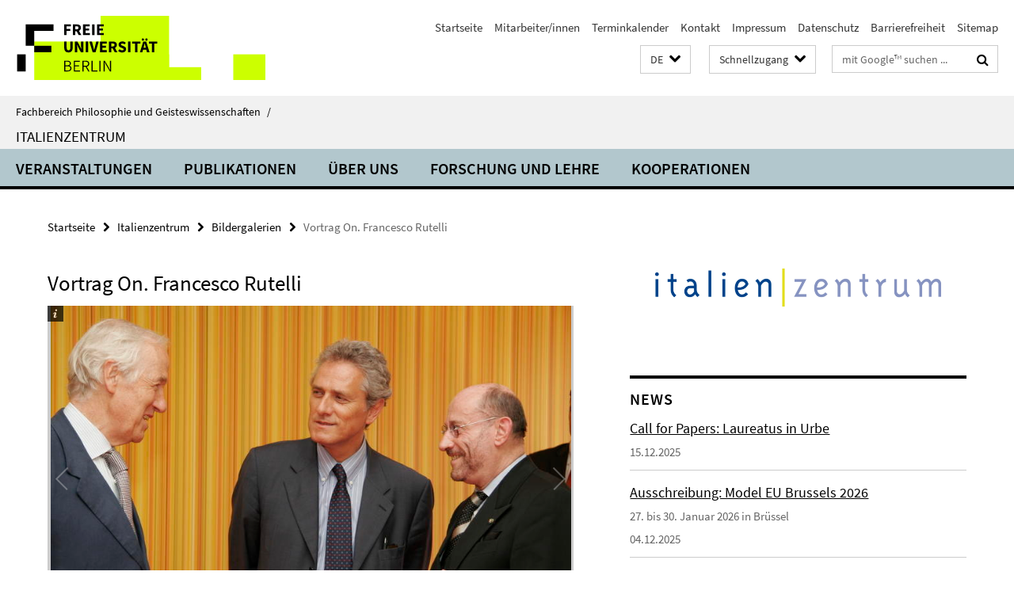

--- FILE ---
content_type: text/html; charset=utf-8
request_url: https://www.geisteswissenschaften.fu-berlin.de/italienzentrum/bildergalerien/vortrag_rutelli/index.html
body_size: 7768
content:
<!DOCTYPE html><!-- rendered 2026-01-22 19:20:26 (UTC) --><html class="ltr" lang="de"><head><title>Vortrag On. Francesco Rutelli • Italienzentrum • Fachbereich Philosophie und Geisteswissenschaften</title><!-- BEGIN Fragment default/26011920/views/head_meta/20675127/1555405180?205049:1823 -->
<meta charset="utf-8" /><meta content="IE=edge" http-equiv="X-UA-Compatible" /><meta content="width=device-width, initial-scale=1.0" name="viewport" /><meta content="authenticity_token" name="csrf-param" />
<meta content="mVmJVEkHcaDLv+wd46FqlQ6nNFvdnKkf4WNCvMzIZXo=" name="csrf-token" /><meta content="Vortrag On. Francesco Rutelli" property="og:title" /><meta content="website" property="og:type" /><meta content="https://www.geisteswissenschaften.fu-berlin.de/italienzentrum/bildergalerien/vortrag_rutelli/index.html" property="og:url" /><meta content="https://www.geisteswissenschaften.fu-berlin.de/italienzentrum/bildergalerien/vortrag_rutelli/rutelli1.JPG?width=250" property="og:image" /><meta content="index,follow" name="robots" /><meta content="2007-09-04" name="dc.date" /><meta content="Vortrag On. Francesco Rutelli" name="dc.name" /><meta content="DE-BE" name="geo.region" /><meta content="Berlin" name="geo.placename" /><meta content="52.448131;13.286102" name="geo.position" /><link href="https://www.geisteswissenschaften.fu-berlin.de/italienzentrum/bildergalerien/vortrag_rutelli/index.html" rel="canonical" /><!-- BEGIN Fragment default/26011920/views/favicon/20598657/1761554034?053257:72019 -->
<link href="/assets/default2/favicon-12a6f1b0e53f527326498a6bfd4c3abd.ico" rel="shortcut icon" /><!-- END Fragment default/26011920/views/favicon/20598657/1761554034?053257:72019 -->
<!-- BEGIN Fragment default/26011920/head/rss/false/20598657/1761554034?225251:22003 -->
<!-- END Fragment default/26011920/head/rss/false/20598657/1761554034?225251:22003 -->
<!-- END Fragment default/26011920/views/head_meta/20675127/1555405180?205049:1823 -->
<!-- BEGIN Fragment default/26011920/head/assets/20598657/1761554034/?213145:86400 -->
<link href="/assets/default2/geisteswissenschaften_application-part-1-841e7928a8.css" media="all" rel="stylesheet" type="text/css" /><link href="/assets/default2/geisteswissenschaften_application-part-2-2623053e39.css" media="all" rel="stylesheet" type="text/css" /><script src="/assets/default2/application-781670a880dd5cd1754f30fcf22929cb.js" type="text/javascript"></script><!--[if lt IE 9]><script src="/assets/default2/html5shiv-d11feba7bd03bd542f45c2943ca21fed.js" type="text/javascript"></script><script src="/assets/default2/respond.min-31225ade11a162d40577719d9a33d3ee.js" type="text/javascript"></script><![endif]--><meta content="Rails Connector for Infopark CMS Fiona by Infopark AG (www.infopark.de); Version 6.8.2.36.82613853" name="generator" /><!-- END Fragment default/26011920/head/assets/20598657/1761554034/?213145:86400 -->
</head><body class="site-italienzentrum layout-size-L"><div class="debug page" data-current-path="/italienzentrum/bildergalerien/vortrag_rutelli/"><a class="sr-only" href="#content">Springe direkt zu Inhalt </a><div class="horizontal-bg-container-header nocontent"><div class="container container-header"><header><!-- BEGIN Fragment default/26011920/header-part-1/20672477/1768210893/?213829:86400 -->
<a accesskey="O" id="seitenanfang"></a><a accesskey="H" href="https://www.fu-berlin.de/" hreflang="" id="fu-logo-link" title="Zur Startseite der Freien Universität Berlin"><svg id="fu-logo" version="1.1" viewBox="0 0 775 187.5" x="0" y="0"><defs><g id="fu-logo-elements"><g><polygon points="75 25 156.3 25 156.3 43.8 100 43.8 100 87.5 75 87.5 75 25"></polygon><polygon points="100 87.5 150 87.5 150 106.3 100 106.3 100 87.5"></polygon><polygon points="50 112.5 75 112.5 75 162.5 50 162.5 50 112.5"></polygon></g><g><path d="M187.5,25h19.7v5.9h-12.7v7.2h10.8v5.9h-10.8v12.2h-7.1V25z"></path><path d="M237.7,56.3l-7.1-12.5c3.3-1.5,5.6-4.4,5.6-9c0-7.4-5.4-9.7-12.1-9.7h-11.3v31.3h7.1V45h3.9l6,11.2H237.7z M219.9,30.6 h3.6c3.7,0,5.7,1,5.7,4.1c0,3.1-2,4.7-5.7,4.7h-3.6V30.6z"></path><path d="M242.5,25h19.6v5.9h-12.5v6.3h10.7v5.9h-10.7v7.2h13v5.9h-20.1V25z"></path><path d="M269,25h7.1v31.3H269V25z"></path><path d="M283.2,25h19.6v5.9h-12.5v6.3h10.7v5.9h-10.7v7.2h13v5.9h-20.1V25z"></path></g><g><path d="M427.8,72.7c2,0,3.4-1.4,3.4-3.4c0-1.9-1.4-3.4-3.4-3.4c-2,0-3.4,1.4-3.4,3.4C424.4,71.3,425.8,72.7,427.8,72.7z"></path><path d="M417.2,72.7c2,0,3.4-1.4,3.4-3.4c0-1.9-1.4-3.4-3.4-3.4c-2,0-3.4,1.4-3.4,3.4C413.8,71.3,415.2,72.7,417.2,72.7z"></path><path d="M187.5,91.8V75h7.1v17.5c0,6.1,1.9,8.2,5.4,8.2c3.5,0,5.5-2.1,5.5-8.2V75h6.8v16.8c0,10.5-4.3,15.1-12.3,15.1 C191.9,106.9,187.5,102.3,187.5,91.8z"></path><path d="M218.8,75h7.2l8.2,15.5l3.1,6.9h0.2c-0.3-3.3-0.9-7.7-0.9-11.4V75h6.7v31.3h-7.2L228,90.7l-3.1-6.8h-0.2 c0.3,3.4,0.9,7.6,0.9,11.3v11.1h-6.7V75z"></path><path d="M250.4,75h7.1v31.3h-7.1V75z"></path><path d="M261,75h7.5l3.8,14.6c0.9,3.4,1.6,6.6,2.5,10h0.2c0.9-3.4,1.6-6.6,2.5-10l3.7-14.6h7.2l-9.4,31.3h-8.5L261,75z"></path><path d="M291.9,75h19.6V81h-12.5v6.3h10.7v5.9h-10.7v7.2h13v5.9h-20.1V75z"></path><path d="M342.8,106.3l-7.1-12.5c3.3-1.5,5.6-4.4,5.6-9c0-7.4-5.4-9.7-12.1-9.7H318v31.3h7.1V95.1h3.9l6,11.2H342.8z M325.1,80.7 h3.6c3.7,0,5.7,1,5.7,4.1c0,3.1-2,4.7-5.7,4.7h-3.6V80.7z"></path><path d="M344.9,102.4l4.1-4.8c2.2,1.9,5.1,3.3,7.7,3.3c2.9,0,4.4-1.2,4.4-3c0-2-1.8-2.6-4.5-3.7l-4.1-1.7c-3.2-1.3-6.3-4-6.3-8.5 c0-5.2,4.6-9.3,11.1-9.3c3.6,0,7.4,1.4,10.1,4.1l-3.6,4.5c-2.1-1.6-4-2.4-6.5-2.4c-2.4,0-4,1-4,2.8c0,1.9,2,2.6,4.8,3.7l4,1.6 c3.8,1.5,6.2,4.1,6.2,8.5c0,5.2-4.3,9.7-11.8,9.7C352.4,106.9,348.1,105.3,344.9,102.4z"></path><path d="M373.9,75h7.1v31.3h-7.1V75z"></path><path d="M394.4,81h-8.6V75H410V81h-8.6v25.3h-7.1V81z"></path><path d="M429.2,106.3h7.5L426.9,75h-8.5l-9.8,31.3h7.2l1.9-7.4h9.5L429.2,106.3z M419.2,93.4l0.8-2.9c0.9-3.1,1.7-6.8,2.5-10.1 h0.2c0.8,3.3,1.7,7,2.5,10.1l0.7,2.9H419.2z"></path><path d="M443.6,81h-8.6V75h24.3V81h-8.6v25.3h-7.1V81z"></path></g><g><path d="M187.5,131.2h8.9c6.3,0,10.6,2.2,10.6,7.6c0,3.2-1.7,5.8-4.7,6.8v0.2c3.9,0.7,6.5,3.2,6.5,7.5c0,6.1-4.7,9.1-11.7,9.1 h-9.6V131.2z M195.7,144.7c5.8,0,8.1-2.1,8.1-5.5c0-3.9-2.7-5.4-7.9-5.4h-5.1v10.9H195.7z M196.5,159.9c5.7,0,9.1-2.1,9.1-6.6 c0-4.1-3.3-6-9.1-6h-5.8v12.6H196.5z"></path><path d="M215.5,131.2h17.6v2.8h-14.4v10.6h12.1v2.8h-12.1v12.3h14.9v2.8h-18.1V131.2z"></path><path d="M261.5,162.5l-8.2-14c4.5-0.9,7.4-3.8,7.4-8.7c0-6.3-4.4-8.6-10.7-8.6h-9.4v31.3h3.3v-13.7h6l7.9,13.7H261.5z M243.8,133.9h5.6c5.1,0,8,1.6,8,5.9c0,4.3-2.8,6.3-8,6.3h-5.6V133.9z"></path><path d="M267.4,131.2h3.3v28.5h13.9v2.8h-17.2V131.2z"></path><path d="M290.3,131.2h3.3v31.3h-3.3V131.2z"></path><path d="M302.6,131.2h3.4l12,20.6l3.4,6.4h0.2c-0.2-3.1-0.4-6.4-0.4-9.6v-17.4h3.1v31.3H321l-12-20.6l-3.4-6.4h-0.2 c0.2,3.1,0.4,6.2,0.4,9.4v17.6h-3.1V131.2z"></path></g></g></defs><g id="fu-logo-rects"></g><use x="0" xlink:href="#fu-logo-elements" y="0"></use></svg></a><script>"use strict";var svgFLogoObj = document.getElementById("fu-logo");var rectsContainer = svgFLogoObj.getElementById("fu-logo-rects");var svgns = "http://www.w3.org/2000/svg";var xlinkns = "http://www.w3.org/1999/xlink";function createRect(xPos, yPos) {  var rectWidth = ["300", "200", "150"];  var rectHeight = ["75", "100", "150"];  var rectXOffset = ["0", "100", "50"];  var rectYOffset = ["0", "75", "150"];  var x = rectXOffset[getRandomIntInclusive(0, 2)];  var y = rectYOffset[getRandomIntInclusive(0, 2)];  if (xPos == "1") {    x = x;  }  if (xPos == "2") {    x = +x + 193.75;  }  if (xPos == "3") {    x = +x + 387.5;  }  if (xPos == "4") {    x = +x + 581.25;  }  if (yPos == "1") {    y = y;  }  if (yPos == "2") {    y = +y + 112.5;  }  var cssClasses = "rectangle";  var rectColor = "#CCFF00";  var style = "fill: ".concat(rectColor, ";");  var rect = document.createElementNS(svgns, "rect");  rect.setAttribute("x", x);  rect.setAttribute("y", y);  rect.setAttribute("width", rectWidth[getRandomIntInclusive(0, 2)]);  rect.setAttribute("height", rectHeight[getRandomIntInclusive(0, 2)]);  rect.setAttribute("class", cssClasses);  rect.setAttribute("style", style);  rectsContainer.appendChild(rect);}function getRandomIntInclusive(min, max) {  min = Math.ceil(min);  max = Math.floor(max);  return Math.floor(Math.random() * (max - min + 1)) + min;}function makeGrid() {  for (var i = 1; i < 17; i = i + 1) {    if (i == "1") {      createRect("1", "1");    }    if (i == "2") {      createRect("2", "1");    }    if (i == "3") {      createRect("3", "1");    }    if (i == "5") {      createRect("1", "2");    }    if (i == "6") {      createRect("2", "2");    }    if (i == "7") {      createRect("3", "2");    }    if (i == "8") {      createRect("4", "2");    }  }}makeGrid();</script><a accesskey="H" href="https://www.fu-berlin.de/" hreflang="" id="fu-label-link" title="Zur Startseite der Freien Universität Berlin"><div id="fu-label-wrapper"><svg id="fu-label" version="1.1" viewBox="0 0 50 50" x="0" y="0"><defs><g id="fu-label-elements"><rect height="50" id="fu-label-bg" width="50"></rect><g><polygon points="19.17 10.75 36.01 10.75 36.01 14.65 24.35 14.65 24.35 23.71 19.17 23.71 19.17 10.75"></polygon><polygon points="24.35 23.71 34.71 23.71 34.71 27.6 24.35 27.6 24.35 23.71"></polygon><polygon points="13.99 28.88 19.17 28.88 19.17 39.25 13.99 39.25 13.99 28.88"></polygon></g></g></defs><use x="0" xlink:href="#fu-label-elements" y="0"></use></svg></div><div id="fu-label-text">Freie Universität Berlin</div></a><h1 class="hide">Fachbereich Philosophie und Geisteswissenschaften</h1><hr class="hide" /><h2 class="sr-only">Service-Navigation</h2><ul class="top-nav no-print"><li><a href="/index.html" rel="index" title="Zur Startseite von: Fachbereich Philosophie und Geisteswissenschaften">Startseite</a></li><li><a href="/mitarbeiterlisten/index.html" title="">Mitarbeiter/innen</a></li><li><a href="/terminkalender/index.html" title="Termine am Fachbereich Philosophie und Geisteswissenschaften">Terminkalender</a></li><li><a href="/italienzentrum/kontakt/index.html" title="">Kontakt</a></li><li><a href="/italienzentrum/impressum/index.html" title="">Impressum</a></li><li><a href="https://www.fu-berlin.de/$REDIRECTS/datenschutz.html" title="">Datenschutz</a></li><li><a href="https://www.fu-berlin.de/$REDIRECTS/barrierefreiheit.html" title="">Barrierefreiheit</a></li><li><a href="/italienzentrum/sitemap/index.html" title="">Sitemap</a></li></ul><!-- END Fragment default/26011920/header-part-1/20672477/1768210893/?213829:86400 -->
<a class="services-menu-icon no-print"><div class="icon-close icon-cds icon-cds-wrong" style="display: none;"></div><div class="icon-menu"><div class="dot"></div><div class="dot"></div><div class="dot"></div></div></a><div class="services-search-icon no-print"><div class="icon-close icon-cds icon-cds-wrong" style="display: none;"></div><div class="icon-search fa fa-search"></div></div><div class="services no-print"><!-- BEGIN Fragment default/26011920/header/languages/20672477/1768210893/?211320:4027 -->
<div class="services-language dropdown"><div aria-haspopup="listbox" aria-label="Sprache auswählen" class="services-dropdown-button btn btn-default" id="lang" role="button"><span aria-label="Deutsch">DE</span><div class="services-dropdown-button-icon"><div class="fa fa-chevron-down services-dropdown-button-icon-open"></div><div class="fa fa-chevron-up services-dropdown-button-icon-close"></div></div></div><ul class="dropdown-menu dropdown-menu-right" role="listbox" tabindex="-1"><li aria-disabled="true" aria-selected="true" class="disabled" role="option"><a href="#" lang="de" title="Diese Seite ist die Deutschsprachige Version">DE: Deutsch</a></li><li role="option"><a class="fub-language-version" data-locale="it" href="#" hreflang="it" lang="it" title="Italienisch-sprachige Version">IT: Italiano</a></li></ul></div><!-- END Fragment default/26011920/header/languages/20672477/1768210893/?211320:4027 -->
<!-- BEGIN Fragment default/26011920/header-part-2/20672477/1768210893/?213831:86400 -->
<div class="services-quick-access dropdown"><div class="services-dropdown-button btn btn-default" id="quick-access">Schnellzugang<div class="services-dropdown-button-icon"><div class="fa fa-chevron-down services-dropdown-button-icon-open"></div><div class="fa fa-chevron-up services-dropdown-button-icon-close"></div></div></div><div class="dropdown-menu dropdown-menu-right direct-access-wrapper cms-box-ajax-content" data-ajax-url="/_schnellzugang/index.html?comp=direct_access&amp;irq=1"><div class="spinner direct-access-panel" style="display: none; width: 16px; padding: 20px;"><img alt="spinner" src="/assets/default2/spinner-39a0a2170912fd2acf310826322141db.gif" /></div></div></div><div class="services-search"><form action="/_search/index.html" class="fub-google-search-form" id="search-form" method="get" role="search"><input name="ie" type="hidden" value="UTF-8" /><label class="search-label" for="search-input">Suchbegriffe</label><input autocomplete="off" class="search-input" id="search-input" name="q" placeholder="mit Google™ suchen ..." title="Suchbegriff bitte hier eingeben" type="text" /><button class="search-button" id="search_button" title="mit Google™ suchen ..." type="submit"><i class="fa fa-search"></i></button></form><div class="search-privacy-link"><a href="http://www.fu-berlin.de/redaktion/impressum/datenschutzhinweise#faq_06_externe_suche#faq_06_externe_suche" title="Hinweise zur Datenübertragung bei der Google™ Suche">Hinweise zur Datenübertragung bei der Google™ Suche</a></div></div><!-- END Fragment default/26011920/header-part-2/20672477/1768210893/?213831:86400 -->
</div></header></div></div><div class="horizontal-bg-container-identity nocontent"><div class="container container-identity"><div class="identity closed"><i class="identity-text-parent-icon-close fa fa-angle-up no-print"></i><i class="identity-text-parent-icon-open fa fa-angle-down no-print"></i><div class="identity-text-parent no-print"><a class="identity-text-parent-first" href="/index.html" rel="index" title="Zur Startseite von: ">Fachbereich Philosophie und Geisteswissenschaften<span class="identity-text-separator">/</span></a></div><h2 class="identity-text-main"><a href="/italienzentrum/index.html" title="Zur Startseite von:  Italienzentrum">Italienzentrum</a></h2></div></div></div><!-- BEGIN Fragment default/26011920/navbar-wrapper-ajax/0/20672477/1768210893/?205411:3600 -->
<div class="navbar-wrapper cms-box-ajax-content" data-ajax-url="/italienzentrum/index.html?comp=navbar&amp;irq=1&amp;pm=0"><nav class="main-nav-container no-print" style=""><div class="container main-nav-container-inner"><div class="main-nav-scroll-buttons" style="display:none"><div id="main-nav-btn-scroll-left" role="button"><div class="fa fa-angle-left"></div></div><div id="main-nav-btn-scroll-right" role="button"><div class="fa fa-angle-right"></div></div></div><div class="main-nav-toggle"><span class="main-nav-toggle-text">Menü</span><span class="main-nav-toggle-icon"><span class="line"></span><span class="line"></span><span class="line"></span></span></div><ul class="main-nav level-1" id="fub-main-nav"><li class="main-nav-item level-1 has-children" data-index="0" data-menu-item-path="#" data-menu-shortened="0"><a class="main-nav-item-link level-1" href="#" title="loading...">Veranstaltungen</a><div class="icon-has-children"><div class="fa fa-angle-right"></div><div class="fa fa-angle-down"></div><div class="fa fa-angle-up"></div></div><div class="container main-nav-parent level-2" style="display:none"><p style="margin: 20px;">loading... </p></div></li><li class="main-nav-item level-1 has-children" data-index="1" data-menu-item-path="#" data-menu-shortened="0"><a class="main-nav-item-link level-1" href="#" title="loading...">Publikationen</a><div class="icon-has-children"><div class="fa fa-angle-right"></div><div class="fa fa-angle-down"></div><div class="fa fa-angle-up"></div></div><div class="container main-nav-parent level-2" style="display:none"><p style="margin: 20px;">loading... </p></div></li><li class="main-nav-item level-1 has-children" data-index="2" data-menu-item-path="#" data-menu-shortened="0"><a class="main-nav-item-link level-1" href="#" title="loading...">Über uns</a><div class="icon-has-children"><div class="fa fa-angle-right"></div><div class="fa fa-angle-down"></div><div class="fa fa-angle-up"></div></div><div class="container main-nav-parent level-2" style="display:none"><p style="margin: 20px;">loading... </p></div></li><li class="main-nav-item level-1 has-children" data-index="3" data-menu-item-path="#" data-menu-shortened="0"><a class="main-nav-item-link level-1" href="#" title="loading...">Forschung und Lehre</a><div class="icon-has-children"><div class="fa fa-angle-right"></div><div class="fa fa-angle-down"></div><div class="fa fa-angle-up"></div></div><div class="container main-nav-parent level-2" style="display:none"><p style="margin: 20px;">loading... </p></div></li><li class="main-nav-item level-1 has-children" data-index="4" data-menu-item-path="#" data-menu-shortened="0"><a class="main-nav-item-link level-1" href="#" title="loading...">Kooperationen</a><div class="icon-has-children"><div class="fa fa-angle-right"></div><div class="fa fa-angle-down"></div><div class="fa fa-angle-up"></div></div><div class="container main-nav-parent level-2" style="display:none"><p style="margin: 20px;">loading... </p></div></li></ul></div><div class="main-nav-flyout-global"><div class="container"></div><button id="main-nav-btn-flyout-close" type="button"><div id="main-nav-btn-flyout-close-container"><i class="fa fa-angle-up"></i></div></button></div></nav></div><script type="text/javascript">$(document).ready(function () { Luise.Navigation.init(); });</script><!-- END Fragment default/26011920/navbar-wrapper-ajax/0/20672477/1768210893/?205411:3600 -->
<div class="content-wrapper main horizontal-bg-container-main"><div class="container breadcrumbs-container nocontent"><div class="row"><div class="col-xs-12"><div class="box breadcrumbs no-print"><p class="hide">Pfadnavigation</p><ul class="fu-breadcrumb"><li><a href="/index.html">Startseite</a><i class="fa fa-chevron-right"></i></li><li><a href="/italienzentrum/index.html">Italienzentrum</a><i class="fa fa-chevron-right"></i></li><li><a href="/italienzentrum/bildergalerien/index.html">Bildergalerien</a><i class="fa fa-chevron-right"></i></li><li class="active">Vortrag On. Francesco Rutelli</li></ul></div></div></div></div><div class="container"><div class="row"><main class="col-m-7 print-full-width"><!--skiplink anchor: content--><div class="fub-content fub-fu_bildergalerie_ordner"><a id="content"></a><div class="box box-gallery-v2 box-gallery-cms-7"><h1>Vortrag On. Francesco Rutelli</h1><!-- BEGIN Fragment default/26011920/gallery/1/7/8a88bee6aa1e2e6ad4ec01755143226d90c9796c/20675127/1555405180/?212019:3593 -->
<div class="image_container content-gallery"><div class="galleria-l" data-autoplay="false" data-object-id="20675127" data-theme="/assets/default2/galleria/themes/classic/galleria.classic-9d6d4e9e18a954c29f569b387f9d1861.js" id="galleria_20675127_67"><a href="/italienzentrum/bildergalerien/vortrag_rutelli/rutelli1.JPG?width=1000"><img alt="S.E. Puri Purini, On. Rutelli, Prof. Dr. Hempfer" data-big="/italienzentrum/bildergalerien/vortrag_rutelli/rutelli1.JPG?width=2000" data-description=" " data-title="<p>S.E. Puri Purini, On. Rutelli, Prof. Dr. Hempfer</p>" src="/italienzentrum/bildergalerien/vortrag_rutelli/rutelli1.JPG?width=175" /></a><a href="/italienzentrum/bildergalerien/vortrag_rutelli/rutelli2.JPG?width=1000"><img alt="Rutelli2" data-big="/italienzentrum/bildergalerien/vortrag_rutelli/rutelli2.JPG?width=2000" data-description=" " data-title="<p>Rutelli2</p>" src="/italienzentrum/bildergalerien/vortrag_rutelli/rutelli2.JPG?width=175" /></a><a href="/italienzentrum/bildergalerien/vortrag_rutelli/rutelli3.JPG?width=1000"><img alt="Rutelli3" data-big="/italienzentrum/bildergalerien/vortrag_rutelli/rutelli3.JPG?width=2000" data-description=" " data-title="<p>Rutelli3</p>" src="/italienzentrum/bildergalerien/vortrag_rutelli/rutelli3.JPG?width=175" /></a><a href="/italienzentrum/bildergalerien/vortrag_rutelli/rutelli4.JPG?width=1000"><img alt="Rutelli4" data-big="/italienzentrum/bildergalerien/vortrag_rutelli/rutelli4.JPG?width=2000" data-description=" " data-title="<p>Rutelli4</p>" src="/italienzentrum/bildergalerien/vortrag_rutelli/rutelli4.JPG?width=175" /></a><a href="/italienzentrum/bildergalerien/vortrag_rutelli/rutelli5.JPG?width=1000"><img alt="Rutelli5" data-big="/italienzentrum/bildergalerien/vortrag_rutelli/rutelli5.JPG?width=2000" data-description=" " data-title="<p>Rutelli5</p>" src="/italienzentrum/bildergalerien/vortrag_rutelli/rutelli5.JPG?width=175" /></a><a href="/italienzentrum/bildergalerien/vortrag_rutelli/rutelli6.JPG?width=1000"><img alt="Rutelli6" data-big="/italienzentrum/bildergalerien/vortrag_rutelli/rutelli6.JPG?width=2000" data-description=" " data-title="<p>Rutelli6</p>" src="/italienzentrum/bildergalerien/vortrag_rutelli/rutelli6.JPG?width=175" /></a><a href="/italienzentrum/bildergalerien/vortrag_rutelli/rutelli7.JPG?width=1000"><img alt="Rutelli7" data-big="/italienzentrum/bildergalerien/vortrag_rutelli/rutelli7.JPG?width=2000" data-description=" " data-title="<p>Rutelli7</p>" src="/italienzentrum/bildergalerien/vortrag_rutelli/rutelli7.JPG?width=175" /></a><a href="/italienzentrum/bildergalerien/vortrag_rutelli/rutelli8.JPG?width=1000"><img alt="Rutelli8" data-big="/italienzentrum/bildergalerien/vortrag_rutelli/rutelli8.JPG?width=2000" data-description=" " data-title="<p>Rutelli8</p>" src="/italienzentrum/bildergalerien/vortrag_rutelli/rutelli8.JPG?width=175" /></a><a href="/italienzentrum/bildergalerien/vortrag_rutelli/rutelli9.JPG?width=1000"><img alt="Rutelli9" data-big="/italienzentrum/bildergalerien/vortrag_rutelli/rutelli9.JPG?width=2000" data-description=" " data-title="<p>Rutelli9</p>" src="/italienzentrum/bildergalerien/vortrag_rutelli/rutelli9.JPG?width=175" /></a><a href="/italienzentrum/bildergalerien/vortrag_rutelli/rutelli10.JPG?width=1000"><img alt="Rutelli10" data-big="/italienzentrum/bildergalerien/vortrag_rutelli/rutelli10.JPG?width=2000" data-description=" " data-title="<p>Rutelli10</p>" src="/italienzentrum/bildergalerien/vortrag_rutelli/rutelli10.JPG?width=175" /></a><a href="/italienzentrum/bildergalerien/vortrag_rutelli/rutelli11.JPG?width=1000"><img alt="Rutelli11" data-big="/italienzentrum/bildergalerien/vortrag_rutelli/rutelli11.JPG?width=2000" data-description=" " data-title="<p>Rutelli11</p>" src="/italienzentrum/bildergalerien/vortrag_rutelli/rutelli11.JPG?width=175" /></a><a href="/italienzentrum/bildergalerien/vortrag_rutelli/rutelli12.JPG?width=1000"><img alt="Rutelli12" data-big="/italienzentrum/bildergalerien/vortrag_rutelli/rutelli12.JPG?width=2000" data-description=" " data-title="<p>Rutelli12</p>" src="/italienzentrum/bildergalerien/vortrag_rutelli/rutelli12.JPG?width=175" /></a><a href="/italienzentrum/bildergalerien/vortrag_rutelli/rutelli13.JPG?width=1000"><img alt="Rutelli13" data-big="/italienzentrum/bildergalerien/vortrag_rutelli/rutelli13.JPG?width=2000" data-description=" " data-title="<p>Rutelli13</p>" src="/italienzentrum/bildergalerien/vortrag_rutelli/rutelli13.JPG?width=175" /></a><a href="/italienzentrum/bildergalerien/vortrag_rutelli/rutelli14.JPG?width=1000"><img alt="Rutelli14" data-big="/italienzentrum/bildergalerien/vortrag_rutelli/rutelli14.JPG?width=2000" data-description=" " data-title="<p>Rutelli14</p>" src="/italienzentrum/bildergalerien/vortrag_rutelli/rutelli14.JPG?width=175" /></a><a href="/italienzentrum/bildergalerien/vortrag_rutelli/rutelli15.JPG?width=1000"><img alt="Rutelli15" data-big="/italienzentrum/bildergalerien/vortrag_rutelli/rutelli15.JPG?width=2000" data-description=" " data-title="<p>Rutelli15</p>" src="/italienzentrum/bildergalerien/vortrag_rutelli/rutelli15.JPG?width=175" /></a><a href="/italienzentrum/bildergalerien/vortrag_rutelli/rutelli16.JPG?width=1000"><img alt="Rutelli16" data-big="/italienzentrum/bildergalerien/vortrag_rutelli/rutelli16.JPG?width=2000" data-description=" " data-title="<p>Rutelli16</p>" src="/italienzentrum/bildergalerien/vortrag_rutelli/rutelli16.JPG?width=175" /></a><a href="/italienzentrum/bildergalerien/vortrag_rutelli/rutelli17.JPG?width=1000"><img alt="Rutelli17" data-big="/italienzentrum/bildergalerien/vortrag_rutelli/rutelli17.JPG?width=2000" data-description=" " data-title="<p>Rutelli17</p>" src="/italienzentrum/bildergalerien/vortrag_rutelli/rutelli17.JPG?width=175" /></a><a href="/italienzentrum/bildergalerien/vortrag_rutelli/rutelli18.JPG?width=1000"><img alt="Rutelli18" data-big="/italienzentrum/bildergalerien/vortrag_rutelli/rutelli18.JPG?width=2000" data-description=" " data-title="<p>Rutelli18</p>" src="/italienzentrum/bildergalerien/vortrag_rutelli/rutelli18.JPG?width=175" /></a><a href="/italienzentrum/bildergalerien/vortrag_rutelli/rutelli19.JPG?width=1000"><img alt="Rutelli19" data-big="/italienzentrum/bildergalerien/vortrag_rutelli/rutelli19.JPG?width=2000" data-description=" " data-title="<p>Rutelli19</p>" src="/italienzentrum/bildergalerien/vortrag_rutelli/rutelli19.JPG?width=175" /></a><a href="/italienzentrum/bildergalerien/vortrag_rutelli/rutelli20.JPG?width=1000"><img alt="Rutelli20" data-big="/italienzentrum/bildergalerien/vortrag_rutelli/rutelli20.JPG?width=2000" data-description=" " data-title="<p>Rutelli20</p>" src="/italienzentrum/bildergalerien/vortrag_rutelli/rutelli20.JPG?width=175" /></a><a href="/italienzentrum/bildergalerien/vortrag_rutelli/rutelli21.JPG?width=1000"><img alt="Rutelli21" data-big="/italienzentrum/bildergalerien/vortrag_rutelli/rutelli21.JPG?width=2000" data-description=" " data-title="<p>Rutelli21</p>" src="/italienzentrum/bildergalerien/vortrag_rutelli/rutelli21.JPG?width=175" /></a><a href="/italienzentrum/bildergalerien/vortrag_rutelli/rutelli22.JPG?width=1000"><img alt="Rutelli22" data-big="/italienzentrum/bildergalerien/vortrag_rutelli/rutelli22.JPG?width=2000" data-description=" " data-title="<p>Rutelli22</p>" src="/italienzentrum/bildergalerien/vortrag_rutelli/rutelli22.JPG?width=175" /></a><a href="/italienzentrum/bildergalerien/vortrag_rutelli/rutelli23.JPG?width=1000"><img alt="Rutelli23" data-big="/italienzentrum/bildergalerien/vortrag_rutelli/rutelli23.JPG?width=2000" data-description=" " data-title="<p>Rutelli23</p>" src="/italienzentrum/bildergalerien/vortrag_rutelli/rutelli23.JPG?width=175" /></a><a href="/italienzentrum/bildergalerien/vortrag_rutelli/rutelli24.JPG?width=1000"><img alt="Rutelli24" data-big="/italienzentrum/bildergalerien/vortrag_rutelli/rutelli24.JPG?width=2000" data-description=" " data-title="<p>Rutelli24</p>" src="/italienzentrum/bildergalerien/vortrag_rutelli/rutelli24.JPG?width=175" /></a><a href="/italienzentrum/bildergalerien/vortrag_rutelli/rutelli25.JPG?width=1000"><img alt="Rutelli25" data-big="/italienzentrum/bildergalerien/vortrag_rutelli/rutelli25.JPG?width=2000" data-description=" " data-title="<p>Rutelli25</p>" src="/italienzentrum/bildergalerien/vortrag_rutelli/rutelli25.JPG?width=175" /></a><a href="/italienzentrum/bildergalerien/vortrag_rutelli/rutelli26.JPG?width=1000"><img alt="Rutelli26" data-big="/italienzentrum/bildergalerien/vortrag_rutelli/rutelli26.JPG?width=2000" data-description=" " data-title="<p>Rutelli26</p>" src="/italienzentrum/bildergalerien/vortrag_rutelli/rutelli26.JPG?width=175" /></a><a href="/italienzentrum/bildergalerien/vortrag_rutelli/rutelli27.JPG?width=1000"><img alt="Rutelli27" data-big="/italienzentrum/bildergalerien/vortrag_rutelli/rutelli27.JPG?width=2000" data-description=" " data-title="<p>Rutelli27</p>" src="/italienzentrum/bildergalerien/vortrag_rutelli/rutelli27.JPG?width=175" /></a><a href="/italienzentrum/bildergalerien/vortrag_rutelli/rutelli28.JPG?width=1000"><img alt="Rutelli28" data-big="/italienzentrum/bildergalerien/vortrag_rutelli/rutelli28.JPG?width=2000" data-description=" " data-title="<p>Rutelli28</p>" src="/italienzentrum/bildergalerien/vortrag_rutelli/rutelli28.JPG?width=175" /></a><a href="/italienzentrum/bildergalerien/vortrag_rutelli/rutelli29.JPG?width=1000"><img alt="Rutelli29" data-big="/italienzentrum/bildergalerien/vortrag_rutelli/rutelli29.JPG?width=2000" data-description=" " data-title="<p>Rutelli29</p>" src="/italienzentrum/bildergalerien/vortrag_rutelli/rutelli29.JPG?width=175" /></a></div></div><!-- END Fragment default/26011920/gallery/1/7/8a88bee6aa1e2e6ad4ec01755143226d90c9796c/20675127/1555405180/?212019:3593 -->
</div><noscript><div class="warning_box"><em class="mark-4">Für eine optimale Darstellung dieser Seite aktivieren Sie bitte JavaScript.</em></div></noscript></div></main><!-- BEGIN Fragment default/26011920/sidebar_subtree/20672477/1768210893/?204045:1801 -->
<aside class="col-m-5 sidebar-right no-print nocontent"><div class="row"><div class="col-l-11 col-l-offset-1"><div class="content-element second-logo"><div class="box box-sidebar-banner"><div class="icaption-image"><a href="/italienzentrum/index.html"><picture data-adaptive-with="700"><source data-screen-size='-' srcset='/italienzentrum/_inhaltselemente-rd/italien-zentrum-schriftzug.png?width=700 1x, /italienzentrum/_inhaltselemente-rd/italien-zentrum-schriftzug.png?width=1300 2x, /italienzentrum/_inhaltselemente-rd/italien-zentrum-schriftzug.png?width=2000 3x' ><img alt="Italienzentrum" class="figure-img" data-image-obj-id="72839707" src="/italienzentrum/_inhaltselemente-rd/italien-zentrum-schriftzug.png?width=700" /></picture></a></div></div></div></div></div><div class="row"><div class="col-l-11 col-l-offset-1"><div class="content-element"><!-- BEGIN Fragment default/26011920/news-box-outer/20676651/1756895609/?201600:3600 -->
<div class="box box-news-list-v1 box-border box-news-cms-5"><h3 class="box-news-list-v1-headline">News</h3><div class="news cms-box-ajax-content" data-ajax-url="/italienzentrum/news/index.html?irq=1&amp;page=1"><div class="spinner news" style="display: none; width: 16px; padding: 20px;"><img alt="spinner" src="/assets/default2/spinner-39a0a2170912fd2acf310826322141db.gif" /></div><noscript><em class="mark-4">Zur Anzeige dieser Inhalte wird JavaScript benötigt.</em><p><a href="/italienzentrum/news/index.html" title="News">Übersicht</a></p></noscript></div></div><!-- END Fragment default/26011920/news-box-outer/20676651/1756895609/?201600:3600 -->
</div></div></div><div class="row"><div class="col-l-11 col-l-offset-1"><div class="content-element"><!-- BEGIN Fragment default/26011920/fu_termin_ordner/5/7d064892ea524da9bca0cef76669d77ed8eb718d/145352584/1733938596/?211044:3600 -->
<div class="box box-event-list-v1 box-border box-events-cms-5"><h3 class="box-event-list-v1-headline">Veranstaltungen 2025</h3><div class="cms-box-ajax-content"><div class="events" data-ajax-url="/italienzentrum/veranstaltungen/archiv/2025/index.html?irq=1&amp;page=1"><div class="spinner events" style="display: none; width: 16px; padding: 20px;"><img alt="spinner" src="/assets/default2/spinner-39a0a2170912fd2acf310826322141db.gif" /></div><noscript><em class="mark-4">Zur Anzeige dieser Inhalte wird JavaScript benötigt.</em><p><a href="/italienzentrum/veranstaltungen/archiv/2025/index.html" title="Veranstaltungen 2025">Übersicht</a></p></noscript></div></div></div><!-- END Fragment default/26011920/fu_termin_ordner/5/7d064892ea524da9bca0cef76669d77ed8eb718d/145352584/1733938596/?211044:3600 -->
</div></div></div></aside><!-- END Fragment default/26011920/sidebar_subtree/20672477/1768210893/?204045:1801 -->
</div></div></div><!-- BEGIN Fragment default/26011920/footer/banners/20672477/1768210893/?205411:3600 -->
<!-- END Fragment default/26011920/footer/banners/20672477/1768210893/?205411:3600 -->
<div class="horizontal-bg-container-footer no-print nocontent"><footer><div class="container container-footer"><div class="row"><!-- BEGIN Fragment default/26011920/footer/col-1/20672477/1768210893/?205411:3600 -->
<div class="col-m-6 col-l-3"><div class="box"><h3 class="footer-section-headline">Italienzentrum</h3><ul class="footer-section-list fa-ul"><li><a href="/italienzentrum/ueber-uns/index.html" target="_self"><i class="fa fa-li fa-chevron-right"></i>Über uns</a></li><li><a href="/italienzentrum/forschung-lehre/index.html" target="_self"><i class="fa fa-li fa-chevron-right"></i>Forschung und Lehre</a></li><li><a href="/italienzentrum/veranstaltungen/archiv/index.html" target="_self"><i class="fa fa-li fa-chevron-right"></i>Chronologisches Archiv</a></li></ul></div></div><!-- END Fragment default/26011920/footer/col-1/20672477/1768210893/?205411:3600 -->
<!-- BEGIN Fragment default/26011920/footer/col-2/20672477/1768210893/?205411:3600 -->
<div class="col-m-6 col-l-3"><div class="box"><h3 class="footer-section-headline">Service-Navigation</h3><ul class="footer-section-list fa-ul"><li><a href="/index.html" rel="index" title="Zur Startseite von: Fachbereich Philosophie und Geisteswissenschaften"><i class="fa fa-li fa-chevron-right"></i>Startseite</a></li><li><a href="/mitarbeiterlisten/index.html" title=""><i class="fa fa-li fa-chevron-right"></i>Mitarbeiter/innen</a></li><li><a href="/terminkalender/index.html" title="Termine am Fachbereich Philosophie und Geisteswissenschaften"><i class="fa fa-li fa-chevron-right"></i>Terminkalender</a></li><li><a href="/italienzentrum/kontakt/index.html" title=""><i class="fa fa-li fa-chevron-right"></i>Kontakt</a></li><li><a href="/italienzentrum/impressum/index.html" title=""><i class="fa fa-li fa-chevron-right"></i>Impressum</a></li><li><a href="https://www.fu-berlin.de/$REDIRECTS/datenschutz.html" title=""><i class="fa fa-li fa-chevron-right"></i>Datenschutz</a></li><li><a href="https://www.fu-berlin.de/$REDIRECTS/barrierefreiheit.html" title=""><i class="fa fa-li fa-chevron-right"></i>Barrierefreiheit</a></li><li><a href="/italienzentrum/sitemap/index.html" title=""><i class="fa fa-li fa-chevron-right"></i>Sitemap</a></li></ul></div></div><!-- END Fragment default/26011920/footer/col-2/20672477/1768210893/?205411:3600 -->
<!-- BEGIN Fragment default/26011920/footer/col-3/20672477/1768210893/?205411:3600 -->
<div class="clearfix visible-m"></div><div class="col-m-6 col-l-3"><div class="box"><h3 class="footer-section-headline">Soziale Medien</h3><ul class="footer-section-list footer-section-list-social fa-ul"><li><a href="https://www.facebook.com/ItalienzentrumFUBerlin/" rel="external" target="_blank" title=""><i class="fa fa-li fa-facebook-square"></i>Facebook</a></li><li><a href="https://twitter.com/FUB_Italzen" rel="external" target="_blank" title=""><i class="fa fa-li fa-twitter"></i>Twitter</a></li><li><a href="https://www.instagram.com/italzen/" rel="external" target="_blank" title=""><i class="fa fa-li fa-instagram"></i>Instagram</a></li></ul><a class="footer-section-list-social-notice" href="http://www.fu-berlin.de/redaktion/impressum/hinweis_social-media" title="Bitte beachten Sie die Hinweise zur Nutzung sozialer Medien">Hinweise zur Nutzung sozialer Medien</a></div></div><!-- END Fragment default/26011920/footer/col-3/20672477/1768210893/?205411:3600 -->
<div class="col-m-6 col-l-3"><div class="box"><h3 class="footer-section-headline">Diese Seite</h3><ul class="footer-section-list fa-ul"><li><a href="#" onclick="javascript:self.print();return false;" rel="alternate" role="button" title="Diese Seite drucken"><i class="fa fa-li fa-chevron-right"></i>Drucken</a></li><!-- BEGIN Fragment default/26011920/footer/col-4.rss/20672477/1768210893/?205411:3600 -->
<!-- END Fragment default/26011920/footer/col-4.rss/20672477/1768210893/?205411:3600 -->
<li><a href="mailto:italzen@zedat.fu-berlin.de?subject=Feedback%20zur%20Internetseite%20/www.geisteswissenschaften.fu-berlin.de/italienzentrum/bildergalerien/vortrag_rutelli/index.html"><i class="fa fa-li fa-chevron-right"></i>Feedback</a></li><!-- BEGIN Fragment default/26011920/footer/col-4.languages/20672477/1768210893/?205411:3600 -->
<li><a class="fub-language-version" data-locale="de" href="/italienzentrum/index.html?irq=0&amp;next=it" hreflang="it" lang="it" title="Italienisch-sprachige Version"><i class="fa fa-li fa-chevron-right"></i>Italiano</a></li><!-- END Fragment default/26011920/footer/col-4.languages/20672477/1768210893/?205411:3600 -->
</ul></div></div></div></div><div class="container container-seal"><div class="row"><div class="col-xs-12"><img alt="Siegel der Freien Universität Berlin" id="fu-seal" src="/assets/default2/fu-siegel-web-schwarz-684a4d11be3c3400d8906a344a77c9a4.png" /><div id="fu-seal-description">Das wissenschaftliche Ethos der Freien Universität Berlin wird seit ihrer Gründung im Dezember 1948 von drei Werten bestimmt: Wahrheit, Gerechtigkeit und Freiheit.</div></div></div></div></footer></div><script src="/assets/default2/henry-55a2f6b1df7f8729fca2d550689240e9.js" type="text/javascript"></script></div></body></html>

--- FILE ---
content_type: text/html; charset=utf-8
request_url: https://www.geisteswissenschaften.fu-berlin.de/italienzentrum/index.html?comp=navbar&irq=1&pm=0
body_size: 3849
content:
<!-- BEGIN Fragment default/26011920/navbar-wrapper/20672477/1768210893/?202548:1800 -->
<!-- BEGIN Fragment default/26011920/navbar/a031c9e5ed8334b141cc56f2d50a2f8ef70d9b51/?192530:86400 -->
<nav class="main-nav-container no-print nocontent" style="display: none;"><div class="container main-nav-container-inner"><div class="main-nav-scroll-buttons" style="display:none"><div id="main-nav-btn-scroll-left" role="button"><div class="fa fa-angle-left"></div></div><div id="main-nav-btn-scroll-right" role="button"><div class="fa fa-angle-right"></div></div></div><div class="main-nav-toggle"><span class="main-nav-toggle-text">Menü</span><span class="main-nav-toggle-icon"><span class="line"></span><span class="line"></span><span class="line"></span></span></div><ul class="main-nav level-1" id="fub-main-nav"><li class="main-nav-item level-1 has-children" data-index="0" data-menu-item-path="/italienzentrum/veranstaltungen" data-menu-shortened="0" id="main-nav-item-veranstaltungen"><a class="main-nav-item-link level-1" href="/italienzentrum/veranstaltungen/index.html">Veranstaltungen</a><div class="icon-has-children"><div class="fa fa-angle-right"></div><div class="fa fa-angle-down"></div><div class="fa fa-angle-up"></div></div><div class="container main-nav-parent level-2" style="display:none"><a class="main-nav-item-link level-1" href="/italienzentrum/veranstaltungen/index.html"><span>Zur Übersichtsseite Veranstaltungen</span></a></div><ul class="main-nav level-2"><li class="main-nav-item level-2 " data-menu-item-path="/italienzentrum/veranstaltungen/programmeroeffnungen"><a class="main-nav-item-link level-2" href="/italienzentrum/veranstaltungen/programmeroeffnungen/index.html">Programmeröffnungen</a></li><li class="main-nav-item level-2 " data-menu-item-path="/italienzentrum/veranstaltungen/sprache-literatur"><a class="main-nav-item-link level-2" href="/italienzentrum/veranstaltungen/sprache-literatur/index.html">Sprache und Literatur</a></li><li class="main-nav-item level-2 " data-menu-item-path="/italienzentrum/veranstaltungen/geschichte-philosophie-gesellschaft"><a class="main-nav-item-link level-2" href="/italienzentrum/veranstaltungen/geschichte-philosophie-gesellschaft/index.html">Geschichte, Philosophie und Gesellschaft</a></li><li class="main-nav-item level-2 " data-menu-item-path="/italienzentrum/veranstaltungen/kunstgeschichte-archaeologie"><a class="main-nav-item-link level-2" href="/italienzentrum/veranstaltungen/kunstgeschichte-archaeologie/index.html">Kunstgeschichte und Archäologie</a></li><li class="main-nav-item level-2 " data-menu-item-path="/italienzentrum/veranstaltungen/film-theater"><a class="main-nav-item-link level-2" href="/italienzentrum/veranstaltungen/film-theater/index.html">Film und Theater</a></li><li class="main-nav-item level-2 " data-menu-item-path="/italienzentrum/veranstaltungen/recht-wirtschaft"><a class="main-nav-item-link level-2" href="/italienzentrum/veranstaltungen/recht-wirtschaft/index.html">Recht und Wirtschaft</a></li><li class="main-nav-item level-2 " data-menu-item-path="/italienzentrum/veranstaltungen/naturwissenschaften-medizin"><a class="main-nav-item-link level-2" href="/italienzentrum/veranstaltungen/naturwissenschaften-medizin/index.html">Naturwissenschaften und Medizin</a></li><li class="main-nav-item level-2 " data-menu-item-path="/italienzentrum/veranstaltungen/praxis-exkursionen"><a class="main-nav-item-link level-2" href="/italienzentrum/veranstaltungen/praxis-exkursionen/index.html">Praxis und Exkursionen</a></li><li class="main-nav-item level-2 has-children" data-menu-item-path="/italienzentrum/veranstaltungen/archiv"><a class="main-nav-item-link level-2" href="/italienzentrum/veranstaltungen/archiv/index.html">Chronologisches Archiv</a><div class="icon-has-children"><div class="fa fa-angle-right"></div><div class="fa fa-angle-down"></div><div class="fa fa-angle-up"></div></div><ul class="main-nav level-3"><li class="main-nav-item level-3 " data-menu-item-path="/italienzentrum/veranstaltungen/archiv/eroeffnung"><a class="main-nav-item-link level-3" href="/italienzentrum/veranstaltungen/archiv/eroeffnung/index.html">Eröffnungsfeier des Italienzentrums</a></li><li class="main-nav-item level-3 " data-menu-item-path="/italienzentrum/veranstaltungen/archiv/2026"><a class="main-nav-item-link level-3" href="/italienzentrum/veranstaltungen/archiv/2026/index.html">Veranstaltungen 2026</a></li><li class="main-nav-item level-3 " data-menu-item-path="/italienzentrum/veranstaltungen/archiv/2025"><a class="main-nav-item-link level-3" href="/italienzentrum/veranstaltungen/archiv/2025/index.html">Veranstaltungen 2025</a></li><li class="main-nav-item level-3 " data-menu-item-path="/italienzentrum/veranstaltungen/archiv/2024"><a class="main-nav-item-link level-3" href="/italienzentrum/veranstaltungen/archiv/2024/index.html">Veranstaltungen 2024</a></li><li class="main-nav-item level-3 " data-menu-item-path="/italienzentrum/veranstaltungen/archiv/2023"><a class="main-nav-item-link level-3" href="/italienzentrum/veranstaltungen/archiv/2023/index.html">Veranstaltungen 2023</a></li><li class="main-nav-item level-3 " data-menu-item-path="/italienzentrum/veranstaltungen/archiv/2022"><a class="main-nav-item-link level-3" href="/italienzentrum/veranstaltungen/archiv/2022/index.html">Veranstaltungen 2022</a></li><li class="main-nav-item level-3 " data-menu-item-path="/italienzentrum/veranstaltungen/archiv/2021"><a class="main-nav-item-link level-3" href="/italienzentrum/veranstaltungen/archiv/2021/index.html">Veranstaltungen 2021</a></li><li class="main-nav-item level-3 " data-menu-item-path="/italienzentrum/veranstaltungen/archiv/2020"><a class="main-nav-item-link level-3" href="/italienzentrum/veranstaltungen/archiv/2020/index.html">Veranstaltungen 2020</a></li><li class="main-nav-item level-3 " data-menu-item-path="/italienzentrum/veranstaltungen/archiv/2019"><a class="main-nav-item-link level-3" href="/italienzentrum/veranstaltungen/archiv/2019/index.html">Veranstaltungen 2019</a></li><li class="main-nav-item level-3 " data-menu-item-path="/italienzentrum/veranstaltungen/archiv/2018"><a class="main-nav-item-link level-3" href="/italienzentrum/veranstaltungen/archiv/2018/index.html">Veranstaltungen 2018</a></li><li class="main-nav-item level-3 " data-menu-item-path="/italienzentrum/veranstaltungen/archiv/2017"><a class="main-nav-item-link level-3" href="/italienzentrum/veranstaltungen/archiv/2017/index.html">Veranstaltungen 2017</a></li><li class="main-nav-item level-3 " data-menu-item-path="/italienzentrum/veranstaltungen/archiv/2016"><a class="main-nav-item-link level-3" href="/italienzentrum/veranstaltungen/archiv/2016/index.html">Veranstaltungen 2016</a></li><li class="main-nav-item level-3 " data-menu-item-path="/italienzentrum/veranstaltungen/archiv/2015"><a class="main-nav-item-link level-3" href="/italienzentrum/veranstaltungen/archiv/2015/index.html">Veranstaltungen 2015</a></li><li class="main-nav-item level-3 " data-menu-item-path="/italienzentrum/veranstaltungen/archiv/2014"><a class="main-nav-item-link level-3" href="/italienzentrum/veranstaltungen/archiv/2014/index.html">Veranstaltungen 2014</a></li><li class="main-nav-item level-3 " data-menu-item-path="/italienzentrum/veranstaltungen/archiv/2013"><a class="main-nav-item-link level-3" href="/italienzentrum/veranstaltungen/archiv/2013/index.html">Veranstaltungen 2013</a></li><li class="main-nav-item level-3 " data-menu-item-path="/italienzentrum/veranstaltungen/archiv/2012"><a class="main-nav-item-link level-3" href="/italienzentrum/veranstaltungen/archiv/2012/index.html">Veranstaltungen 2012</a></li><li class="main-nav-item level-3 " data-menu-item-path="/italienzentrum/veranstaltungen/archiv/2011"><a class="main-nav-item-link level-3" href="/italienzentrum/veranstaltungen/archiv/2011/index.html">Veranstaltungen 2011</a></li><li class="main-nav-item level-3 " data-menu-item-path="/italienzentrum/veranstaltungen/archiv/2010"><a class="main-nav-item-link level-3" href="/italienzentrum/veranstaltungen/archiv/2010/index.html">Veranstaltungen 2010</a></li><li class="main-nav-item level-3 " data-menu-item-path="/italienzentrum/veranstaltungen/archiv/2009"><a class="main-nav-item-link level-3" href="/italienzentrum/veranstaltungen/archiv/2009/index.html">Veranstaltungen 2009</a></li><li class="main-nav-item level-3 " data-menu-item-path="/italienzentrum/veranstaltungen/archiv/2008"><a class="main-nav-item-link level-3" href="/italienzentrum/veranstaltungen/archiv/2008/index.html">Veranstaltungen 2008</a></li><li class="main-nav-item level-3 " data-menu-item-path="/italienzentrum/veranstaltungen/archiv/2007"><a class="main-nav-item-link level-3" href="/italienzentrum/veranstaltungen/archiv/2007/index.html">Veranstaltungen 2007</a></li><li class="main-nav-item level-3 " data-menu-item-path="/italienzentrum/veranstaltungen/archiv/2006"><a class="main-nav-item-link level-3" href="/italienzentrum/veranstaltungen/archiv/2006/index.html">Veranstaltungen 2006</a></li></ul></li></ul></li><li class="main-nav-item level-1 has-children" data-index="1" data-menu-item-path="/italienzentrum/publikationen" data-menu-shortened="0" id="main-nav-item-publikationen"><a class="main-nav-item-link level-1" href="/italienzentrum/publikationen/index.html">Publikationen</a><div class="icon-has-children"><div class="fa fa-angle-right"></div><div class="fa fa-angle-down"></div><div class="fa fa-angle-up"></div></div><div class="container main-nav-parent level-2" style="display:none"><a class="main-nav-item-link level-1" href="/italienzentrum/publikationen/index.html"><span>Zur Übersichtsseite Publikationen</span></a></div><ul class="main-nav level-2"><li class="main-nav-item level-2 " data-menu-item-path="/italienzentrum/publikationen/schriften-italienzentrum"><a class="main-nav-item-link level-2" href="/italienzentrum/publikationen/schriften-italienzentrum/index.html">Schriften des Italienzentrums</a></li></ul></li><li class="main-nav-item level-1 has-children" data-index="2" data-menu-item-path="/italienzentrum/ueber-uns" data-menu-shortened="0" id="main-nav-item-ueber-uns"><a class="main-nav-item-link level-1" href="/italienzentrum/ueber-uns/index.html">Über uns</a><div class="icon-has-children"><div class="fa fa-angle-right"></div><div class="fa fa-angle-down"></div><div class="fa fa-angle-up"></div></div><div class="container main-nav-parent level-2" style="display:none"><a class="main-nav-item-link level-1" href="/italienzentrum/ueber-uns/index.html"><span>Zur Übersichtsseite Über uns</span></a></div><ul class="main-nav level-2"><li class="main-nav-item level-2 " data-menu-item-path="/italienzentrum/ueber-uns/ziele_und_aufgaben"><a class="main-nav-item-link level-2" href="/italienzentrum/ueber-uns/ziele_und_aufgaben/index.html">Ziele und Aufgaben</a></li><li class="main-nav-item level-2 " data-menu-item-path="/italienzentrum/ueber-uns/organisation"><a class="main-nav-item-link level-2" href="/italienzentrum/ueber-uns/organisation/index.html">Organisationsstruktur</a></li><li class="main-nav-item level-2 has-children" data-menu-item-path="/italienzentrum/ueber-uns/mitarbeiter"><a class="main-nav-item-link level-2" href="/italienzentrum/ueber-uns/mitarbeiter/index.html">Mitarbeiter*innen</a><div class="icon-has-children"><div class="fa fa-angle-right"></div><div class="fa fa-angle-down"></div><div class="fa fa-angle-up"></div></div><ul class="main-nav level-3"><li class="main-nav-item level-3 " data-menu-item-path="/italienzentrum/ueber-uns/mitarbeiter/Sabine_Greiner"><a class="main-nav-item-link level-3" href="/italienzentrum/ueber-uns/mitarbeiter/Sabine_Greiner/index.html">Sabine Greiner</a></li><li class="main-nav-item level-3 " data-menu-item-path="/italienzentrum/ueber-uns/mitarbeiter/Elena-Nesselbosch"><a class="main-nav-item-link level-3" href="/italienzentrum/ueber-uns/mitarbeiter/Elena-Nesselbosch/index.html">Elena Nesselbosch</a></li><li class="main-nav-item level-3 " data-menu-item-path="/italienzentrum/ueber-uns/mitarbeiter/Jamira-Theissen"><a class="main-nav-item-link level-3" href="/italienzentrum/ueber-uns/mitarbeiter/Jamira-Theissen/index.html">Jamira Theissen</a></li><li class="main-nav-item level-3 " data-menu-item-path="/italienzentrum/ueber-uns/mitarbeiter/Lina-Knoespel"><a class="main-nav-item-link level-3" href="/italienzentrum/ueber-uns/mitarbeiter/Lina-Knoespel/index.html">Lina Knöspel</a></li><li class="main-nav-item level-3 " data-menu-item-path="/italienzentrum/ueber-uns/mitarbeiter/Svetlana-Schuetz"><a class="main-nav-item-link level-3" href="/italienzentrum/ueber-uns/mitarbeiter/Svetlana-Schuetz/index.html">Svetlana Schütz</a></li></ul></li><li class="main-nav-item level-2 " data-menu-item-path="/italienzentrum/ueber-uns/Praktika_Stellen"><a class="main-nav-item-link level-2" href="/italienzentrum/ueber-uns/Praktika_Stellen/index.html">Stellen/ Praktika</a></li><li class="main-nav-item level-2 " data-menu-item-path="/italienzentrum/ueber-uns/Youtube-Video"><a class="main-nav-item-link level-2" href="/italienzentrum/ueber-uns/Youtube-Video/index.html">Das Italienzentrum stellt sich in einem Video vor</a></li></ul></li><li class="main-nav-item level-1 has-children" data-index="3" data-menu-item-path="/italienzentrum/forschung-lehre" data-menu-shortened="0" id="main-nav-item-forschung-lehre"><a class="main-nav-item-link level-1" href="/italienzentrum/forschung-lehre/index.html">Forschung und Lehre</a><div class="icon-has-children"><div class="fa fa-angle-right"></div><div class="fa fa-angle-down"></div><div class="fa fa-angle-up"></div></div><div class="container main-nav-parent level-2" style="display:none"><a class="main-nav-item-link level-1" href="/italienzentrum/forschung-lehre/index.html"><span>Zur Übersichtsseite Forschung und Lehre</span></a></div><ul class="main-nav level-2"><li class="main-nav-item level-2 has-children" data-menu-item-path="/italienzentrum/forschung-lehre/Gastdozent_innen"><a class="main-nav-item-link level-2" href="/italienzentrum/forschung-lehre/Gastdozent_innen/index.html">Gastdozent*innen</a><div class="icon-has-children"><div class="fa fa-angle-right"></div><div class="fa fa-angle-down"></div><div class="fa fa-angle-up"></div></div><ul class="main-nav level-3"><li class="main-nav-item level-3 " data-menu-item-path="/italienzentrum/forschung-lehre/Gastdozent_innen/Prof_-Elisa-Valletta"><a class="main-nav-item-link level-3" href="/italienzentrum/forschung-lehre/Gastdozent_innen/Prof_-Elisa-Valletta/index.html">Dr. Elisa Valletta</a></li><li class="main-nav-item level-3 " data-menu-item-path="/italienzentrum/forschung-lehre/Gastdozent_innen/Dr_-Gianluca-Cerruti"><a class="main-nav-item-link level-3" href="/italienzentrum/forschung-lehre/Gastdozent_innen/Dr_-Gianluca-Cerruti/index.html">Dr. Gianluca Cerruti</a></li><li class="main-nav-item level-3 has-children" data-menu-item-path="/italienzentrum/forschung-lehre/Gastdozent_innen/Ehemalige-Gastdozent_innen"><a class="main-nav-item-link level-3" href="/italienzentrum/forschung-lehre/Gastdozent_innen/Ehemalige-Gastdozent_innen/index.html">Ehemalige Gastdozent*innen</a><div class="icon-has-children"><div class="fa fa-angle-right"></div><div class="fa fa-angle-down"></div><div class="fa fa-angle-up"></div></div><ul class="main-nav level-4"><li class="main-nav-item level-4 " data-menu-item-path="/italienzentrum/forschung-lehre/Gastdozent_innen/Ehemalige-Gastdozent_innen/Dr_-Valeria-Confortini"><a class="main-nav-item-link level-4" href="/italienzentrum/forschung-lehre/Gastdozent_innen/Ehemalige-Gastdozent_innen/Dr_-Valeria-Confortini/index.html">Dr. Valeria Confortini</a></li><li class="main-nav-item level-4 " data-menu-item-path="/italienzentrum/forschung-lehre/Gastdozent_innen/Ehemalige-Gastdozent_innen/Dr_-Walter-Paternesi-Meloni"><a class="main-nav-item-link level-4" href="/italienzentrum/forschung-lehre/Gastdozent_innen/Ehemalige-Gastdozent_innen/Dr_-Walter-Paternesi-Meloni/index.html">Dr. Walter Paternesi Meloni</a></li><li class="main-nav-item level-4 " data-menu-item-path="/italienzentrum/forschung-lehre/Gastdozent_innen/Ehemalige-Gastdozent_innen/Dr_-Daria-Pignalosa"><a class="main-nav-item-link level-4" href="/italienzentrum/forschung-lehre/Gastdozent_innen/Ehemalige-Gastdozent_innen/Dr_-Daria-Pignalosa/index.html">Dr. Daria Pignalosa</a></li><li class="main-nav-item level-4 " data-menu-item-path="/italienzentrum/forschung-lehre/Gastdozent_innen/Ehemalige-Gastdozent_innen/Dr_-Fernando-D_Aniello"><a class="main-nav-item-link level-4" href="/italienzentrum/forschung-lehre/Gastdozent_innen/Ehemalige-Gastdozent_innen/Dr_-Fernando-D_Aniello/index.html">Dr. Fernando D&#39;Aniello</a></li><li class="main-nav-item level-4 " data-menu-item-path="/italienzentrum/forschung-lehre/Gastdozent_innen/Ehemalige-Gastdozent_innen/Francesco-Petrosino"><a class="main-nav-item-link level-4" href="/italienzentrum/forschung-lehre/Gastdozent_innen/Ehemalige-Gastdozent_innen/Francesco-Petrosino/index.html">Dr. Francesco Petrosino</a></li><li class="main-nav-item level-4 " data-menu-item-path="/italienzentrum/forschung-lehre/Gastdozent_innen/Ehemalige-Gastdozent_innen/Francesco-Ruggeri"><a class="main-nav-item-link level-4" href="/italienzentrum/forschung-lehre/Gastdozent_innen/Ehemalige-Gastdozent_innen/Francesco-Ruggeri/index.html">Dr. Francesco Ruggeri</a></li><li class="main-nav-item level-4 " data-menu-item-path="/italienzentrum/forschung-lehre/Gastdozent_innen/Ehemalige-Gastdozent_innen/Dr_-Giada-Grattarola"><a class="main-nav-item-link level-4" href="/italienzentrum/forschung-lehre/Gastdozent_innen/Ehemalige-Gastdozent_innen/Dr_-Giada-Grattarola/index.html">Dr. Giada Grattarola</a></li><li class="main-nav-item level-4 " data-menu-item-path="/italienzentrum/forschung-lehre/Gastdozent_innen/Ehemalige-Gastdozent_innen/Stefano-Di-Bucchianico"><a class="main-nav-item-link level-4" href="/italienzentrum/forschung-lehre/Gastdozent_innen/Ehemalige-Gastdozent_innen/Stefano-Di-Bucchianico/index.html">Dr. Stefano Di Bucchianico</a></li><li class="main-nav-item level-4 " data-menu-item-path="/italienzentrum/forschung-lehre/Gastdozent_innen/Ehemalige-Gastdozent_innen/Dr_-Tommaso-Becchini"><a class="main-nav-item-link level-4" href="/italienzentrum/forschung-lehre/Gastdozent_innen/Ehemalige-Gastdozent_innen/Dr_-Tommaso-Becchini/index.html">Dr. Tommaso Bechini</a></li><li class="main-nav-item level-4 " data-menu-item-path="/italienzentrum/forschung-lehre/Gastdozent_innen/Ehemalige-Gastdozent_innen/Prof_-Donatello-Aramini"><a class="main-nav-item-link level-4" href="/italienzentrum/forschung-lehre/Gastdozent_innen/Ehemalige-Gastdozent_innen/Prof_-Donatello-Aramini/index.html">Prof. Donatello Aramini</a></li><li class="main-nav-item level-4 " data-menu-item-path="/italienzentrum/forschung-lehre/Gastdozent_innen/Ehemalige-Gastdozent_innen/Eleonora-Branca"><a class="main-nav-item-link level-4" href="/italienzentrum/forschung-lehre/Gastdozent_innen/Ehemalige-Gastdozent_innen/Eleonora-Branca/index.html">Dr. Eleonora Branca</a></li><li class="main-nav-item level-4 " data-menu-item-path="/italienzentrum/forschung-lehre/Gastdozent_innen/Ehemalige-Gastdozent_innen/Riccardo-Pariboni"><a class="main-nav-item-link level-4" href="/italienzentrum/forschung-lehre/Gastdozent_innen/Ehemalige-Gastdozent_innen/Riccardo-Pariboni/index.html">Dr. Riccardo Pariboni</a></li><li class="main-nav-item level-4 " data-menu-item-path="/italienzentrum/forschung-lehre/Gastdozent_innen/Ehemalige-Gastdozent_innen/Marco-Inglese"><a class="main-nav-item-link level-4" href="/italienzentrum/forschung-lehre/Gastdozent_innen/Ehemalige-Gastdozent_innen/Marco-Inglese/index.html">Dr. Marco Inglese</a></li><li class="main-nav-item level-4 " data-menu-item-path="/italienzentrum/forschung-lehre/Gastdozent_innen/Ehemalige-Gastdozent_innen/Monica-Fioravanzo"><a class="main-nav-item-link level-4" href="/italienzentrum/forschung-lehre/Gastdozent_innen/Ehemalige-Gastdozent_innen/Monica-Fioravanzo/index.html">Prof. Monica Fioravanzo</a></li><li class="main-nav-item level-4 " data-menu-item-path="/italienzentrum/forschung-lehre/Gastdozent_innen/Ehemalige-Gastdozent_innen/Filippo-Triola"><a class="main-nav-item-link level-4" href="/italienzentrum/forschung-lehre/Gastdozent_innen/Ehemalige-Gastdozent_innen/Filippo-Triola/index.html">Dr. Filippo Triola</a></li><li class="main-nav-item level-4 " data-menu-item-path="/italienzentrum/forschung-lehre/Gastdozent_innen/Ehemalige-Gastdozent_innen/Maria-Daniela-Poli"><a class="main-nav-item-link level-4" href="/italienzentrum/forschung-lehre/Gastdozent_innen/Ehemalige-Gastdozent_innen/Maria-Daniela-Poli/index.html">Dr. Maria Daniela Poli</a></li><li class="main-nav-item level-4 " data-menu-item-path="/italienzentrum/forschung-lehre/Gastdozent_innen/Ehemalige-Gastdozent_innen/Simone-Romano"><a class="main-nav-item-link level-4" href="/italienzentrum/forschung-lehre/Gastdozent_innen/Ehemalige-Gastdozent_innen/Simone-Romano/index.html">Dr. Simone Romano</a></li></ul></li></ul></li><li class="main-nav-item level-2 has-children" data-menu-item-path="/italienzentrum/forschung-lehre/Gastforscher_innen"><a class="main-nav-item-link level-2" href="/italienzentrum/forschung-lehre/Gastforscher_innen/index.html">Gastforscher*innen</a><div class="icon-has-children"><div class="fa fa-angle-right"></div><div class="fa fa-angle-down"></div><div class="fa fa-angle-up"></div></div><ul class="main-nav level-3"><li class="main-nav-item level-3 " data-menu-item-path="/italienzentrum/forschung-lehre/Gastforscher_innen/Irene-Dallorto"><a class="main-nav-item-link level-3" href="/italienzentrum/forschung-lehre/Gastforscher_innen/Irene-Dallorto/index.html">Irene Dallorto</a></li><li class="main-nav-item level-3 " data-menu-item-path="/italienzentrum/forschung-lehre/Gastforscher_innen/Prof_-Davide-Monaco"><a class="main-nav-item-link level-3" href="/italienzentrum/forschung-lehre/Gastforscher_innen/Prof_-Davide-Monaco/index.html">Prof. Davide Monaco</a></li><li class="main-nav-item level-3 " data-menu-item-path="/italienzentrum/forschung-lehre/Gastforscher_innen/Prof_-Filippo-Petricca"><a class="main-nav-item-link level-3" href="/italienzentrum/forschung-lehre/Gastforscher_innen/Prof_-Filippo-Petricca/index.html">Prof. Filippo Petricca</a></li><li class="main-nav-item level-3 " data-menu-item-path="/italienzentrum/forschung-lehre/Gastforscher_innen/Carlo-Pantaleo"><a class="main-nav-item-link level-3" href="/italienzentrum/forschung-lehre/Gastforscher_innen/Carlo-Pantaleo/index.html">Carlo Pantaleo</a></li><li class="main-nav-item level-3 " data-menu-item-path="/italienzentrum/forschung-lehre/Gastforscher_innen/Giuseppe-Zarra"><a class="main-nav-item-link level-3" href="/italienzentrum/forschung-lehre/Gastforscher_innen/Giuseppe-Zarra/index.html">Prof. Giuseppe Zarra</a></li><li class="main-nav-item level-3 has-children" data-menu-item-path="/italienzentrum/forschung-lehre/Gastforscher_innen/Ehemalige-Gastforscher_innen"><a class="main-nav-item-link level-3" href="/italienzentrum/forschung-lehre/Gastforscher_innen/Ehemalige-Gastforscher_innen/index.html">Ehemalige Gastforscher*innen</a><div class="icon-has-children"><div class="fa fa-angle-right"></div><div class="fa fa-angle-down"></div><div class="fa fa-angle-up"></div></div><ul class="main-nav level-4"><li class="main-nav-item level-4 " data-menu-item-path="/italienzentrum/forschung-lehre/Gastforscher_innen/Ehemalige-Gastforscher_innen/Lucrezia-Arianna"><a class="main-nav-item-link level-4" href="/italienzentrum/forschung-lehre/Gastforscher_innen/Ehemalige-Gastforscher_innen/Lucrezia-Arianna/index.html">Lucrezia Arianna</a></li><li class="main-nav-item level-4 " data-menu-item-path="/italienzentrum/forschung-lehre/Gastforscher_innen/Ehemalige-Gastforscher_innen/Angela-Bubba"><a class="main-nav-item-link level-4" href="/italienzentrum/forschung-lehre/Gastforscher_innen/Ehemalige-Gastforscher_innen/Angela-Bubba/index.html">Angela Bubba</a></li><li class="main-nav-item level-4 " data-menu-item-path="/italienzentrum/forschung-lehre/Gastforscher_innen/Ehemalige-Gastforscher_innen/Giovanni-Cascio"><a class="main-nav-item-link level-4" href="/italienzentrum/forschung-lehre/Gastforscher_innen/Ehemalige-Gastforscher_innen/Giovanni-Cascio/index.html">Dr. Giovanni Cascio</a></li><li class="main-nav-item level-4 " data-menu-item-path="/italienzentrum/forschung-lehre/Gastforscher_innen/Ehemalige-Gastforscher_innen/Rossana-Chianura"><a class="main-nav-item-link level-4" href="/italienzentrum/forschung-lehre/Gastforscher_innen/Ehemalige-Gastforscher_innen/Rossana-Chianura/index.html">Rossana Chianura</a></li><li class="main-nav-item level-4 " data-menu-item-path="/italienzentrum/forschung-lehre/Gastforscher_innen/Ehemalige-Gastforscher_innen/Rachele-Cinerari"><a class="main-nav-item-link level-4" href="/italienzentrum/forschung-lehre/Gastforscher_innen/Ehemalige-Gastforscher_innen/Rachele-Cinerari/index.html">Rachele Cinerari</a></li><li class="main-nav-item level-4 " data-menu-item-path="/italienzentrum/forschung-lehre/Gastforscher_innen/Ehemalige-Gastforscher_innen/Alberto-Comparini"><a class="main-nav-item-link level-4" href="/italienzentrum/forschung-lehre/Gastforscher_innen/Ehemalige-Gastforscher_innen/Alberto-Comparini/index.html">Dr. Alberto Comparini</a></li><li class="main-nav-item level-4 " data-menu-item-path="/italienzentrum/forschung-lehre/Gastforscher_innen/Ehemalige-Gastforscher_innen/Carmelo-D_Amelio"><a class="main-nav-item-link level-4" href="/italienzentrum/forschung-lehre/Gastforscher_innen/Ehemalige-Gastforscher_innen/Carmelo-D_Amelio/index.html">Carmelo D&#39;Amelio</a></li><li class="main-nav-item level-4 " data-menu-item-path="/italienzentrum/forschung-lehre/Gastforscher_innen/Ehemalige-Gastforscher_innen/Martina-Dal-Cengio"><a class="main-nav-item-link level-4" href="/italienzentrum/forschung-lehre/Gastforscher_innen/Ehemalige-Gastforscher_innen/Martina-Dal-Cengio/index.html">Martina Dal Cengio</a></li><li class="main-nav-item level-4 " data-menu-item-path="/italienzentrum/forschung-lehre/Gastforscher_innen/Ehemalige-Gastforscher_innen/Federico-di-Santo"><a class="main-nav-item-link level-4" href="/italienzentrum/forschung-lehre/Gastforscher_innen/Ehemalige-Gastforscher_innen/Federico-di-Santo/index.html">Dr. Federico di Santo</a></li><li class="main-nav-item level-4 " data-menu-item-path="/italienzentrum/forschung-lehre/Gastforscher_innen/Ehemalige-Gastforscher_innen/Leyla-Livraghi"><a class="main-nav-item-link level-4" href="/italienzentrum/forschung-lehre/Gastforscher_innen/Ehemalige-Gastforscher_innen/Leyla-Livraghi/index.html">Dr. Leyla Livraghi</a></li><li class="main-nav-item level-4 " data-menu-item-path="/italienzentrum/forschung-lehre/Gastforscher_innen/Ehemalige-Gastforscher_innen/Simona-Biancalana"><a class="main-nav-item-link level-4" href="/italienzentrum/forschung-lehre/Gastforscher_innen/Ehemalige-Gastforscher_innen/Simona-Biancalana/index.html">Dr. Simona Biancalana</a></li><li class="main-nav-item level-4 " data-menu-item-path="/italienzentrum/forschung-lehre/Gastforscher_innen/Ehemalige-Gastforscher_innen/Giuseppe-Zeccato"><a class="main-nav-item-link level-4" href="/italienzentrum/forschung-lehre/Gastforscher_innen/Ehemalige-Gastforscher_innen/Giuseppe-Zeccato/index.html">Giuseppe Zeccato</a></li><li class="main-nav-item level-4 " data-menu-item-path="/italienzentrum/forschung-lehre/Gastforscher_innen/Ehemalige-Gastforscher_innen/Isabel-Zamboni"><a class="main-nav-item-link level-4" href="/italienzentrum/forschung-lehre/Gastforscher_innen/Ehemalige-Gastforscher_innen/Isabel-Zamboni/index.html">Isabel Zamboni</a></li><li class="main-nav-item level-4 " data-menu-item-path="/italienzentrum/forschung-lehre/Gastforscher_innen/Ehemalige-Gastforscher_innen/Lavinia-Bertocchini"><a class="main-nav-item-link level-4" href="/italienzentrum/forschung-lehre/Gastforscher_innen/Ehemalige-Gastforscher_innen/Lavinia-Bertocchini/index.html">Lavinia Bertocchini</a></li><li class="main-nav-item level-4 " data-menu-item-path="/italienzentrum/forschung-lehre/Gastforscher_innen/Ehemalige-Gastforscher_innen/Luca-Sanseverino"><a class="main-nav-item-link level-4" href="/italienzentrum/forschung-lehre/Gastforscher_innen/Ehemalige-Gastforscher_innen/Luca-Sanseverino/index.html">Luca Sanseverino</a></li><li class="main-nav-item level-4 " data-menu-item-path="/italienzentrum/forschung-lehre/Gastforscher_innen/Ehemalige-Gastforscher_innen/Marta-Accardi"><a class="main-nav-item-link level-4" href="/italienzentrum/forschung-lehre/Gastforscher_innen/Ehemalige-Gastforscher_innen/Marta-Accardi/index.html">Marta Accardi</a></li><li class="main-nav-item level-4 " data-menu-item-path="/italienzentrum/forschung-lehre/Gastforscher_innen/Ehemalige-Gastforscher_innen/Giovanna-Cordibella"><a class="main-nav-item-link level-4" href="/italienzentrum/forschung-lehre/Gastforscher_innen/Ehemalige-Gastforscher_innen/Giovanna-Cordibella/index.html">Prof. Dr. Giovanna Cordibella</a></li><li class="main-nav-item level-4 " data-menu-item-path="/italienzentrum/forschung-lehre/Gastforscher_innen/Ehemalige-Gastforscher_innen/Emanuela-Piga-Bruni"><a class="main-nav-item-link level-4" href="/italienzentrum/forschung-lehre/Gastforscher_innen/Ehemalige-Gastforscher_innen/Emanuela-Piga-Bruni/index.html">Prof. Emanuela Piga Bruni</a></li><li class="main-nav-item level-4 " data-menu-item-path="/italienzentrum/forschung-lehre/Gastforscher_innen/Ehemalige-Gastforscher_innen/Maiko-Favaro"><a class="main-nav-item-link level-4" href="/italienzentrum/forschung-lehre/Gastforscher_innen/Ehemalige-Gastforscher_innen/Maiko-Favaro/index.html">Dr. Maiko Favaro</a></li><li class="main-nav-item level-4 " data-menu-item-path="/italienzentrum/forschung-lehre/Gastforscher_innen/Ehemalige-Gastforscher_innen/Roberto-Galbiati"><a class="main-nav-item-link level-4" href="/italienzentrum/forschung-lehre/Gastforscher_innen/Ehemalige-Gastforscher_innen/Roberto-Galbiati/index.html">Dr. Roberto Galbiati</a></li><li class="main-nav-item level-4 " data-menu-item-path="/italienzentrum/forschung-lehre/Gastforscher_innen/Ehemalige-Gastforscher_innen/Pia-Carmela-Lombardi"><a class="main-nav-item-link level-4" href="/italienzentrum/forschung-lehre/Gastforscher_innen/Ehemalige-Gastforscher_innen/Pia-Carmela-Lombardi/index.html">Pia Carmela Lombardi</a></li><li class="main-nav-item level-4 " data-menu-item-path="/italienzentrum/forschung-lehre/Gastforscher_innen/Ehemalige-Gastforscher_innen/Federico-Marchetti"><a class="main-nav-item-link level-4" href="/italienzentrum/forschung-lehre/Gastforscher_innen/Ehemalige-Gastforscher_innen/Federico-Marchetti/index.html">Dr. Federico Marchetti</a></li><li class="main-nav-item level-4 " data-menu-item-path="/italienzentrum/forschung-lehre/Gastforscher_innen/Ehemalige-Gastforscher_innen/Arianna-Migliorini"><a class="main-nav-item-link level-4" href="/italienzentrum/forschung-lehre/Gastforscher_innen/Ehemalige-Gastforscher_innen/Arianna-Migliorini/index.html">Arianna Migliorini</a></li><li class="main-nav-item level-4 " data-menu-item-path="/italienzentrum/forschung-lehre/Gastforscher_innen/Ehemalige-Gastforscher_innen/Laura-Banella1"><a class="main-nav-item-link level-4" href="/italienzentrum/forschung-lehre/Gastforscher_innen/Ehemalige-Gastforscher_innen/Laura-Banella1/index.html">Dr. Laura Banella</a></li><li class="main-nav-item level-4 " data-menu-item-path="/italienzentrum/forschung-lehre/Gastforscher_innen/Ehemalige-Gastforscher_innen/Matteo-Petriccione"><a class="main-nav-item-link level-4" href="/italienzentrum/forschung-lehre/Gastforscher_innen/Ehemalige-Gastforscher_innen/Matteo-Petriccione/index.html">Matteo Petriccione</a></li><li class="main-nav-item level-4 " data-menu-item-path="/italienzentrum/forschung-lehre/Gastforscher_innen/Ehemalige-Gastforscher_innen/Federica-Pich"><a class="main-nav-item-link level-4" href="/italienzentrum/forschung-lehre/Gastforscher_innen/Ehemalige-Gastforscher_innen/Federica-Pich/index.html">Dr. Federica Pich</a></li><li class="main-nav-item level-4 " data-menu-item-path="/italienzentrum/forschung-lehre/Gastforscher_innen/Ehemalige-Gastforscher_innen/Maria-Daniela-Poli"><a class="main-nav-item-link level-4" href="/italienzentrum/forschung-lehre/Gastforscher_innen/Ehemalige-Gastforscher_innen/Maria-Daniela-Poli/index.html">Dr. Maria Daniela Poli</a></li><li class="main-nav-item level-4 " data-menu-item-path="/italienzentrum/forschung-lehre/Gastforscher_innen/Ehemalige-Gastforscher_innen/Giulia-Puzzo"><a class="main-nav-item-link level-4" href="/italienzentrum/forschung-lehre/Gastforscher_innen/Ehemalige-Gastforscher_innen/Giulia-Puzzo/index.html">Giulia Puzzo</a></li><li class="main-nav-item level-4 " data-menu-item-path="/italienzentrum/forschung-lehre/Gastforscher_innen/Ehemalige-Gastforscher_innen/Luca-Di-Nardo"><a class="main-nav-item-link level-4" href="/italienzentrum/forschung-lehre/Gastforscher_innen/Ehemalige-Gastforscher_innen/Luca-Di-Nardo/index.html">Luca Di Nardo</a></li><li class="main-nav-item level-4 " data-menu-item-path="/italienzentrum/forschung-lehre/Gastforscher_innen/Ehemalige-Gastforscher_innen/Salvatore-Renna"><a class="main-nav-item-link level-4" href="/italienzentrum/forschung-lehre/Gastforscher_innen/Ehemalige-Gastforscher_innen/Salvatore-Renna/index.html">Salvatore Renna</a></li><li class="main-nav-item level-4 " data-menu-item-path="/italienzentrum/forschung-lehre/Gastforscher_innen/Ehemalige-Gastforscher_innen/Cecilia-Sideri"><a class="main-nav-item-link level-4" href="/italienzentrum/forschung-lehre/Gastforscher_innen/Ehemalige-Gastforscher_innen/Cecilia-Sideri/index.html">Cecilia Sideri</a></li><li class="main-nav-item level-4 " data-menu-item-path="/italienzentrum/forschung-lehre/Gastforscher_innen/Ehemalige-Gastforscher_innen/Enrico-Tatasciore"><a class="main-nav-item-link level-4" href="/italienzentrum/forschung-lehre/Gastforscher_innen/Ehemalige-Gastforscher_innen/Enrico-Tatasciore/index.html">Enrico Tatasciore</a></li><li class="main-nav-item level-4 " data-menu-item-path="/italienzentrum/forschung-lehre/Gastforscher_innen/Ehemalige-Gastforscher_innen/Mirko-Tavoni"><a class="main-nav-item-link level-4" href="/italienzentrum/forschung-lehre/Gastforscher_innen/Ehemalige-Gastforscher_innen/Mirko-Tavoni/index.html">Prof. Mirko Tavoni</a></li><li class="main-nav-item level-4 " data-menu-item-path="/italienzentrum/forschung-lehre/Gastforscher_innen/Ehemalige-Gastforscher_innen/Elisabetta-Tonello"><a class="main-nav-item-link level-4" href="/italienzentrum/forschung-lehre/Gastforscher_innen/Ehemalige-Gastforscher_innen/Elisabetta-Tonello/index.html">Dr. Elisabetta Tonello</a></li><li class="main-nav-item level-4 " data-menu-item-path="/italienzentrum/forschung-lehre/Gastforscher_innen/Ehemalige-Gastforscher_innen/Alessandro-Turbil"><a class="main-nav-item-link level-4" href="/italienzentrum/forschung-lehre/Gastforscher_innen/Ehemalige-Gastforscher_innen/Alessandro-Turbil/index.html">Alessandro Turbil</a></li><li class="main-nav-item level-4 " data-menu-item-path="/italienzentrum/forschung-lehre/Gastforscher_innen/Ehemalige-Gastforscher_innen/Selene-Vatteroni"><a class="main-nav-item-link level-4" href="/italienzentrum/forschung-lehre/Gastforscher_innen/Ehemalige-Gastforscher_innen/Selene-Vatteroni/index.html">Dr. Selene Maria Vatteroni</a></li><li class="main-nav-item level-4 " data-menu-item-path="/italienzentrum/forschung-lehre/Gastforscher_innen/Ehemalige-Gastforscher_innen/Jacopo-Galavotti"><a class="main-nav-item-link level-4" href="/italienzentrum/forschung-lehre/Gastforscher_innen/Ehemalige-Gastforscher_innen/Jacopo-Galavotti/index.html">Dr. Jacopo Galavotti</a></li><li class="main-nav-item level-4 " data-menu-item-path="/italienzentrum/forschung-lehre/Gastforscher_innen/Ehemalige-Gastforscher_innen/sara-vetturelli"><a class="main-nav-item-link level-4" href="/italienzentrum/forschung-lehre/Gastforscher_innen/Ehemalige-Gastforscher_innen/sara-vetturelli/index.html">Sara Vetturelli</a></li><li class="main-nav-item level-4 " data-menu-item-path="/italienzentrum/forschung-lehre/Gastforscher_innen/Ehemalige-Gastforscher_innen/Giulia-Zava"><a class="main-nav-item-link level-4" href="/italienzentrum/forschung-lehre/Gastforscher_innen/Ehemalige-Gastforscher_innen/Giulia-Zava/index.html">Dr. Giulia Zava</a></li></ul></li></ul></li><li class="main-nav-item level-2 has-children" data-menu-item-path="/italienzentrum/forschung-lehre/Assoziierte-Forscher_innen"><a class="main-nav-item-link level-2" href="/italienzentrum/forschung-lehre/Assoziierte-Forscher_innen/index.html">Assoziierte Forscher*innen</a><div class="icon-has-children"><div class="fa fa-angle-right"></div><div class="fa fa-angle-down"></div><div class="fa fa-angle-up"></div></div><ul class="main-nav level-3"><li class="main-nav-item level-3 " data-menu-item-path="/italienzentrum/forschung-lehre/Assoziierte-Forscher_innen/Irene-Fantappie"><a class="main-nav-item-link level-3" href="/italienzentrum/forschung-lehre/Assoziierte-Forscher_innen/Irene-Fantappie/index.html">Dr. Irene Fantappiè</a></li></ul></li><li class="main-nav-item level-2 has-children" data-menu-item-path="/italienzentrum/forschung-lehre/Italienbezogene-Lehre"><a class="main-nav-item-link level-2" href="/italienzentrum/forschung-lehre/Italienbezogene-Lehre/index.html">Italienbezogene Lehre</a><div class="icon-has-children"><div class="fa fa-angle-right"></div><div class="fa fa-angle-down"></div><div class="fa fa-angle-up"></div></div><ul class="main-nav level-3"><li class="main-nav-item level-3 " data-menu-item-path="/italienzentrum/forschung-lehre/Italienbezogene-Lehre/Sommersemester-2022"><a class="main-nav-item-link level-3" href="/italienzentrum/forschung-lehre/Italienbezogene-Lehre/Sommersemester-2022/index.html">Sommersemester 2022</a></li><li class="main-nav-item level-3 " data-menu-item-path="/italienzentrum/forschung-lehre/Italienbezogene-Lehre/Sommersemester-2024"><a class="main-nav-item-link level-3" href="/italienzentrum/forschung-lehre/Italienbezogene-Lehre/Sommersemester-2024/index.html">Sommersemester 2024</a></li><li class="main-nav-item level-3 " data-menu-item-path="/italienzentrum/forschung-lehre/Italienbezogene-Lehre/Sommersemester-2025"><a class="main-nav-item-link level-3" href="/italienzentrum/forschung-lehre/Italienbezogene-Lehre/Sommersemester-2025/index.html">Sommersemester 2025</a></li><li class="main-nav-item level-3 " data-menu-item-path="/italienzentrum/forschung-lehre/Italienbezogene-Lehre/Wintersemester-2018_19"><a class="main-nav-item-link level-3" href="/italienzentrum/forschung-lehre/Italienbezogene-Lehre/Wintersemester-2018_19/index.html">Wintersemester 2018/19</a></li><li class="main-nav-item level-3 " data-menu-item-path="/italienzentrum/forschung-lehre/Italienbezogene-Lehre/Wintersemester-2022_23"><a class="main-nav-item-link level-3" href="/italienzentrum/forschung-lehre/Italienbezogene-Lehre/Wintersemester-2022_23/index.html">Wintersemester 2022/23</a></li><li class="main-nav-item level-3 " data-menu-item-path="/italienzentrum/forschung-lehre/Italienbezogene-Lehre/Wintersemester-2024_25"><a class="main-nav-item-link level-3" href="/italienzentrum/forschung-lehre/Italienbezogene-Lehre/Wintersemester-2024_25/index.html">Wintersemester 2024/25</a></li></ul></li></ul></li><li class="main-nav-item level-1" data-index="4" data-menu-item-path="/italienzentrum/kooperationen" data-menu-shortened="0" id="main-nav-item-kooperationen"><a class="main-nav-item-link level-1" href="/italienzentrum/kooperationen/index.html">Kooperationen</a></li></ul></div><div class="main-nav-flyout-global"><div class="container"></div><button id="main-nav-btn-flyout-close" type="button"><div id="main-nav-btn-flyout-close-container"><i class="fa fa-angle-up"></i></div></button></div></nav><script type="text/javascript">$(document).ready(function () { Luise.Navigation.init(); });</script><!-- END Fragment default/26011920/navbar/a031c9e5ed8334b141cc56f2d50a2f8ef70d9b51/?192530:86400 -->
<!-- END Fragment default/26011920/navbar-wrapper/20672477/1768210893/?202548:1800 -->


--- FILE ---
content_type: text/html; charset=utf-8
request_url: https://www.geisteswissenschaften.fu-berlin.de/italienzentrum/news/index.html?irq=1&page=1
body_size: 987
content:
<!-- BEGIN Fragment default/26011920/news-box-wrapper/1/20676651/1756895609/?202204:113 -->
<!-- BEGIN Fragment default/26011920/news-box/1/316f70de930acf41b452b857b7949dd8de8031bd/?204522:3600 -->
<a href="/italienzentrum/news/Cfp_-Laureatus-in-Urbe1.html"><div class="box-news-list-v1-element"><p class="box-news-list-v1-title"><span>Call for Papers: Laureatus in Urbe</span></p><p class="box-news-list-v1-date">15.12.2025</p></div></a><a href="/italienzentrum/news/Model-EU-Brussels.html"><div class="box-news-list-v1-element"><p class="box-news-list-v1-title"><span>Ausschreibung: Model EU Brussels 2026</span></p><p class="box-news-list-v1-abstract"> 27. bis 30. Januar 2026 in Brüssel </p><p class="box-news-list-v1-date">04.12.2025</p></div></a><a href="/italienzentrum/news/Marcozzi-Band.html"><div class="box-news-list-v1-element"><p class="box-news-list-v1-title"><span>Neuerscheinung des Bandes &quot;Petrarca. La vita e il mondo&quot; von Luca Marcozzi</span></p><p class="box-news-list-v1-date">28.10.2025</p></div></a><div class="cms-box-prev-next-nav box-news-list-v1-nav"><a class="cms-box-prev-next-nav-overview box-news-list-v1-nav-overview" href="/italienzentrum/news/index.html" rel="contents" role="button" title="Übersicht News"><span class="icon-cds icon-cds-overview"></span></a><span class="cms-box-prev-next-nav-arrow-prev disabled box-news-list-v1-nav-arrow-prev" title="zurück blättern"><span class="icon-cds icon-cds-arrow-prev disabled"></span></span><span class="cms-box-prev-next-nav-pagination box-news-list-v1-pagination" title="Seite 1 von insgesamt 2 Seiten"> 1 / 2 </span><span class="cms-box-prev-next-nav-arrow-next box-news-list-v1-nav-arrow-next" data-ajax-url="/italienzentrum/news/index.html?irq=1&amp;page=2" onclick="Luise.AjaxBoxNavigation.onClick(event, this)" rel="next" role="button" title="weiter blättern"><span class="icon-cds icon-cds-arrow-next"></span></span></div><!-- END Fragment default/26011920/news-box/1/316f70de930acf41b452b857b7949dd8de8031bd/?204522:3600 -->
<!-- END Fragment default/26011920/news-box-wrapper/1/20676651/1756895609/?202204:113 -->


--- FILE ---
content_type: text/html; charset=utf-8
request_url: https://www.geisteswissenschaften.fu-berlin.de/italienzentrum/veranstaltungen/archiv/2025/index.html?irq=1&page=1
body_size: 337
content:
<!-- BEGIN Fragment default/26011920/events-wrapper/1//145352584/1733938596/?202129:59 -->
<!-- BEGIN Fragment default/26011920/events/1/7d064892ea524da9bca0cef76669d77ed8eb718d/145352584/1733938596/?211049:3600 -->
<!-- BEGIN Fragment default/26011920/events-box-wrapper/1/145352584/1733938596/?201148:59 -->
<!-- BEGIN Fragment default/26011920/events-box/solr/1/7d064892ea524da9bca0cef76669d77ed8eb718d/145352584/1733938596/?211049:3600 -->
<p>keine aktuellen Termine</p><a class="box-event-list-v1-link-all" href="/italienzentrum/veranstaltungen/archiv/2025/index.html"><i class="fa fa-chevron-right"></i>Übersicht</a><!-- END Fragment default/26011920/events-box/solr/1/7d064892ea524da9bca0cef76669d77ed8eb718d/145352584/1733938596/?211049:3600 -->
<!-- END Fragment default/26011920/events-box-wrapper/1/145352584/1733938596/?201148:59 -->
<!-- END Fragment default/26011920/events/1/7d064892ea524da9bca0cef76669d77ed8eb718d/145352584/1733938596/?211049:3600 -->
<!-- END Fragment default/26011920/events-wrapper/1//145352584/1733938596/?202129:59 -->
